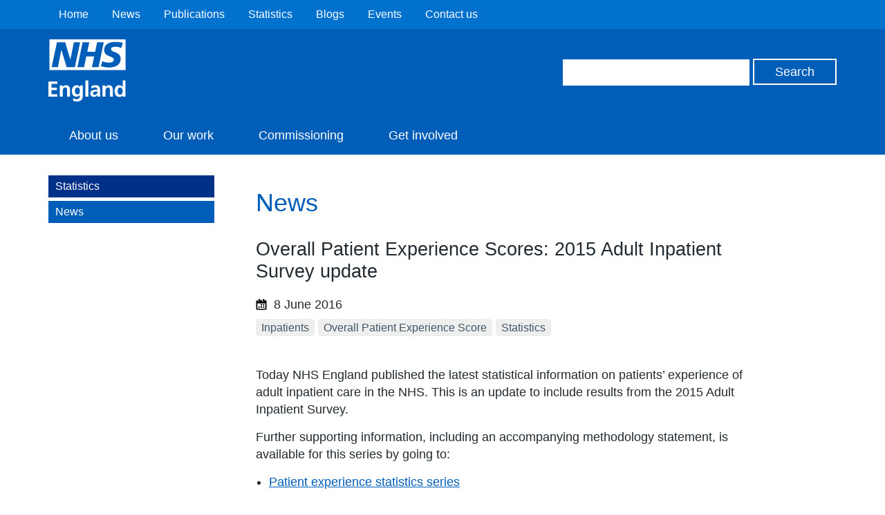

--- FILE ---
content_type: text/html; charset=UTF-8
request_url: https://www.england.nhs.uk/statistics/2016/06/08/overall-patient-experience-scores-2015-adult-inpatient-survey-update/
body_size: 8485
content:
<!DOCTYPE HTML>
<!--[if lt IE 7]><html class="no-js lt-ie9 lt-ie8 lt-ie7" lang="en-US"> <![endif]-->
<!--[if IE 7]><html class="no-js lt-ie9 lt-ie8" lang="en-US"> <![endif]-->
<!--[if IE 8]><html class="no-js lt-ie9" lang="en-US"> <![endif]-->
<!--[if gt IE 8]><!--> <html class="no-js" lang="en-US"> <!--<![endif]-->
<head>
        <title>Statistics &raquo; Overall Patient Experience Scores: 2015 Adult Inpatient Survey update</title>
    <meta name="title" property="og:title" content="Statistics &raquo; Overall Patient Experience Scores: 2015 Adult Inpatient Survey update">
    <script type="text/javascript">
        var addthis_config =
        {
            ui_tabindex:0
        }
    </script>
    <meta charset="utf-8">
    <meta http-equiv="cleartype" content="on">
    <meta name="description" property="og:description" content="Statistics &raquo; Overall Patient Experience Scores: 2015 Adult Inpatient Survey update">
    <meta name="author" content="Statistics">
    <meta property="og:image" content="https://www.england.nhs.uk/statistics/wp-content/themes/nhsengland/static/img/nhs-england-logo-export.png">
    <meta property="og:url" content="https://www.england.nhs.uk/statistics/2016/06/08/overall-patient-experience-scores-2015-adult-inpatient-survey-update/">
    <link rel="alternate" type="application/rss+xml" title="RSS2.0" href="https://www.england.nhs.uk/statistics/feed/" />

    <meta name='robots' content='max-image-preview:large' />
<style id='wp-img-auto-sizes-contain-inline-css' type='text/css'>
img:is([sizes=auto i],[sizes^="auto," i]){contain-intrinsic-size:3000px 1500px}
/*# sourceURL=wp-img-auto-sizes-contain-inline-css */
</style>
<style id='wp-block-library-inline-css' type='text/css'>
:root{--wp-block-synced-color:#7a00df;--wp-block-synced-color--rgb:122,0,223;--wp-bound-block-color:var(--wp-block-synced-color);--wp-editor-canvas-background:#ddd;--wp-admin-theme-color:#007cba;--wp-admin-theme-color--rgb:0,124,186;--wp-admin-theme-color-darker-10:#006ba1;--wp-admin-theme-color-darker-10--rgb:0,107,160.5;--wp-admin-theme-color-darker-20:#005a87;--wp-admin-theme-color-darker-20--rgb:0,90,135;--wp-admin-border-width-focus:2px}@media (min-resolution:192dpi){:root{--wp-admin-border-width-focus:1.5px}}.wp-element-button{cursor:pointer}:root .has-very-light-gray-background-color{background-color:#eee}:root .has-very-dark-gray-background-color{background-color:#313131}:root .has-very-light-gray-color{color:#eee}:root .has-very-dark-gray-color{color:#313131}:root .has-vivid-green-cyan-to-vivid-cyan-blue-gradient-background{background:linear-gradient(135deg,#00d084,#0693e3)}:root .has-purple-crush-gradient-background{background:linear-gradient(135deg,#34e2e4,#4721fb 50%,#ab1dfe)}:root .has-hazy-dawn-gradient-background{background:linear-gradient(135deg,#faaca8,#dad0ec)}:root .has-subdued-olive-gradient-background{background:linear-gradient(135deg,#fafae1,#67a671)}:root .has-atomic-cream-gradient-background{background:linear-gradient(135deg,#fdd79a,#004a59)}:root .has-nightshade-gradient-background{background:linear-gradient(135deg,#330968,#31cdcf)}:root .has-midnight-gradient-background{background:linear-gradient(135deg,#020381,#2874fc)}:root{--wp--preset--font-size--normal:16px;--wp--preset--font-size--huge:42px}.has-regular-font-size{font-size:1em}.has-larger-font-size{font-size:2.625em}.has-normal-font-size{font-size:var(--wp--preset--font-size--normal)}.has-huge-font-size{font-size:var(--wp--preset--font-size--huge)}.has-text-align-center{text-align:center}.has-text-align-left{text-align:left}.has-text-align-right{text-align:right}.has-fit-text{white-space:nowrap!important}#end-resizable-editor-section{display:none}.aligncenter{clear:both}.items-justified-left{justify-content:flex-start}.items-justified-center{justify-content:center}.items-justified-right{justify-content:flex-end}.items-justified-space-between{justify-content:space-between}.screen-reader-text{border:0;clip-path:inset(50%);height:1px;margin:-1px;overflow:hidden;padding:0;position:absolute;width:1px;word-wrap:normal!important}.screen-reader-text:focus{background-color:#ddd;clip-path:none;color:#444;display:block;font-size:1em;height:auto;left:5px;line-height:normal;padding:15px 23px 14px;text-decoration:none;top:5px;width:auto;z-index:100000}html :where(.has-border-color){border-style:solid}html :where([style*=border-top-color]){border-top-style:solid}html :where([style*=border-right-color]){border-right-style:solid}html :where([style*=border-bottom-color]){border-bottom-style:solid}html :where([style*=border-left-color]){border-left-style:solid}html :where([style*=border-width]){border-style:solid}html :where([style*=border-top-width]){border-top-style:solid}html :where([style*=border-right-width]){border-right-style:solid}html :where([style*=border-bottom-width]){border-bottom-style:solid}html :where([style*=border-left-width]){border-left-style:solid}html :where(img[class*=wp-image-]){height:auto;max-width:100%}:where(figure){margin:0 0 1em}html :where(.is-position-sticky){--wp-admin--admin-bar--position-offset:var(--wp-admin--admin-bar--height,0px)}@media screen and (max-width:600px){html :where(.is-position-sticky){--wp-admin--admin-bar--position-offset:0px}}

/*# sourceURL=wp-block-library-inline-css */
</style><style id='global-styles-inline-css' type='text/css'>
:root{--wp--preset--aspect-ratio--square: 1;--wp--preset--aspect-ratio--4-3: 4/3;--wp--preset--aspect-ratio--3-4: 3/4;--wp--preset--aspect-ratio--3-2: 3/2;--wp--preset--aspect-ratio--2-3: 2/3;--wp--preset--aspect-ratio--16-9: 16/9;--wp--preset--aspect-ratio--9-16: 9/16;--wp--preset--color--black: #000000;--wp--preset--color--cyan-bluish-gray: #abb8c3;--wp--preset--color--white: #ffffff;--wp--preset--color--pale-pink: #f78da7;--wp--preset--color--vivid-red: #cf2e2e;--wp--preset--color--luminous-vivid-orange: #ff6900;--wp--preset--color--luminous-vivid-amber: #fcb900;--wp--preset--color--light-green-cyan: #7bdcb5;--wp--preset--color--vivid-green-cyan: #00d084;--wp--preset--color--pale-cyan-blue: #8ed1fc;--wp--preset--color--vivid-cyan-blue: #0693e3;--wp--preset--color--vivid-purple: #9b51e0;--wp--preset--gradient--vivid-cyan-blue-to-vivid-purple: linear-gradient(135deg,rgb(6,147,227) 0%,rgb(155,81,224) 100%);--wp--preset--gradient--light-green-cyan-to-vivid-green-cyan: linear-gradient(135deg,rgb(122,220,180) 0%,rgb(0,208,130) 100%);--wp--preset--gradient--luminous-vivid-amber-to-luminous-vivid-orange: linear-gradient(135deg,rgb(252,185,0) 0%,rgb(255,105,0) 100%);--wp--preset--gradient--luminous-vivid-orange-to-vivid-red: linear-gradient(135deg,rgb(255,105,0) 0%,rgb(207,46,46) 100%);--wp--preset--gradient--very-light-gray-to-cyan-bluish-gray: linear-gradient(135deg,rgb(238,238,238) 0%,rgb(169,184,195) 100%);--wp--preset--gradient--cool-to-warm-spectrum: linear-gradient(135deg,rgb(74,234,220) 0%,rgb(151,120,209) 20%,rgb(207,42,186) 40%,rgb(238,44,130) 60%,rgb(251,105,98) 80%,rgb(254,248,76) 100%);--wp--preset--gradient--blush-light-purple: linear-gradient(135deg,rgb(255,206,236) 0%,rgb(152,150,240) 100%);--wp--preset--gradient--blush-bordeaux: linear-gradient(135deg,rgb(254,205,165) 0%,rgb(254,45,45) 50%,rgb(107,0,62) 100%);--wp--preset--gradient--luminous-dusk: linear-gradient(135deg,rgb(255,203,112) 0%,rgb(199,81,192) 50%,rgb(65,88,208) 100%);--wp--preset--gradient--pale-ocean: linear-gradient(135deg,rgb(255,245,203) 0%,rgb(182,227,212) 50%,rgb(51,167,181) 100%);--wp--preset--gradient--electric-grass: linear-gradient(135deg,rgb(202,248,128) 0%,rgb(113,206,126) 100%);--wp--preset--gradient--midnight: linear-gradient(135deg,rgb(2,3,129) 0%,rgb(40,116,252) 100%);--wp--preset--font-size--small: 13px;--wp--preset--font-size--medium: 20px;--wp--preset--font-size--large: 36px;--wp--preset--font-size--x-large: 42px;--wp--preset--spacing--20: 0.44rem;--wp--preset--spacing--30: 0.67rem;--wp--preset--spacing--40: 1rem;--wp--preset--spacing--50: 1.5rem;--wp--preset--spacing--60: 2.25rem;--wp--preset--spacing--70: 3.38rem;--wp--preset--spacing--80: 5.06rem;--wp--preset--shadow--natural: 6px 6px 9px rgba(0, 0, 0, 0.2);--wp--preset--shadow--deep: 12px 12px 50px rgba(0, 0, 0, 0.4);--wp--preset--shadow--sharp: 6px 6px 0px rgba(0, 0, 0, 0.2);--wp--preset--shadow--outlined: 6px 6px 0px -3px rgb(255, 255, 255), 6px 6px rgb(0, 0, 0);--wp--preset--shadow--crisp: 6px 6px 0px rgb(0, 0, 0);}:where(.is-layout-flex){gap: 0.5em;}:where(.is-layout-grid){gap: 0.5em;}body .is-layout-flex{display: flex;}.is-layout-flex{flex-wrap: wrap;align-items: center;}.is-layout-flex > :is(*, div){margin: 0;}body .is-layout-grid{display: grid;}.is-layout-grid > :is(*, div){margin: 0;}:where(.wp-block-columns.is-layout-flex){gap: 2em;}:where(.wp-block-columns.is-layout-grid){gap: 2em;}:where(.wp-block-post-template.is-layout-flex){gap: 1.25em;}:where(.wp-block-post-template.is-layout-grid){gap: 1.25em;}.has-black-color{color: var(--wp--preset--color--black) !important;}.has-cyan-bluish-gray-color{color: var(--wp--preset--color--cyan-bluish-gray) !important;}.has-white-color{color: var(--wp--preset--color--white) !important;}.has-pale-pink-color{color: var(--wp--preset--color--pale-pink) !important;}.has-vivid-red-color{color: var(--wp--preset--color--vivid-red) !important;}.has-luminous-vivid-orange-color{color: var(--wp--preset--color--luminous-vivid-orange) !important;}.has-luminous-vivid-amber-color{color: var(--wp--preset--color--luminous-vivid-amber) !important;}.has-light-green-cyan-color{color: var(--wp--preset--color--light-green-cyan) !important;}.has-vivid-green-cyan-color{color: var(--wp--preset--color--vivid-green-cyan) !important;}.has-pale-cyan-blue-color{color: var(--wp--preset--color--pale-cyan-blue) !important;}.has-vivid-cyan-blue-color{color: var(--wp--preset--color--vivid-cyan-blue) !important;}.has-vivid-purple-color{color: var(--wp--preset--color--vivid-purple) !important;}.has-black-background-color{background-color: var(--wp--preset--color--black) !important;}.has-cyan-bluish-gray-background-color{background-color: var(--wp--preset--color--cyan-bluish-gray) !important;}.has-white-background-color{background-color: var(--wp--preset--color--white) !important;}.has-pale-pink-background-color{background-color: var(--wp--preset--color--pale-pink) !important;}.has-vivid-red-background-color{background-color: var(--wp--preset--color--vivid-red) !important;}.has-luminous-vivid-orange-background-color{background-color: var(--wp--preset--color--luminous-vivid-orange) !important;}.has-luminous-vivid-amber-background-color{background-color: var(--wp--preset--color--luminous-vivid-amber) !important;}.has-light-green-cyan-background-color{background-color: var(--wp--preset--color--light-green-cyan) !important;}.has-vivid-green-cyan-background-color{background-color: var(--wp--preset--color--vivid-green-cyan) !important;}.has-pale-cyan-blue-background-color{background-color: var(--wp--preset--color--pale-cyan-blue) !important;}.has-vivid-cyan-blue-background-color{background-color: var(--wp--preset--color--vivid-cyan-blue) !important;}.has-vivid-purple-background-color{background-color: var(--wp--preset--color--vivid-purple) !important;}.has-black-border-color{border-color: var(--wp--preset--color--black) !important;}.has-cyan-bluish-gray-border-color{border-color: var(--wp--preset--color--cyan-bluish-gray) !important;}.has-white-border-color{border-color: var(--wp--preset--color--white) !important;}.has-pale-pink-border-color{border-color: var(--wp--preset--color--pale-pink) !important;}.has-vivid-red-border-color{border-color: var(--wp--preset--color--vivid-red) !important;}.has-luminous-vivid-orange-border-color{border-color: var(--wp--preset--color--luminous-vivid-orange) !important;}.has-luminous-vivid-amber-border-color{border-color: var(--wp--preset--color--luminous-vivid-amber) !important;}.has-light-green-cyan-border-color{border-color: var(--wp--preset--color--light-green-cyan) !important;}.has-vivid-green-cyan-border-color{border-color: var(--wp--preset--color--vivid-green-cyan) !important;}.has-pale-cyan-blue-border-color{border-color: var(--wp--preset--color--pale-cyan-blue) !important;}.has-vivid-cyan-blue-border-color{border-color: var(--wp--preset--color--vivid-cyan-blue) !important;}.has-vivid-purple-border-color{border-color: var(--wp--preset--color--vivid-purple) !important;}.has-vivid-cyan-blue-to-vivid-purple-gradient-background{background: var(--wp--preset--gradient--vivid-cyan-blue-to-vivid-purple) !important;}.has-light-green-cyan-to-vivid-green-cyan-gradient-background{background: var(--wp--preset--gradient--light-green-cyan-to-vivid-green-cyan) !important;}.has-luminous-vivid-amber-to-luminous-vivid-orange-gradient-background{background: var(--wp--preset--gradient--luminous-vivid-amber-to-luminous-vivid-orange) !important;}.has-luminous-vivid-orange-to-vivid-red-gradient-background{background: var(--wp--preset--gradient--luminous-vivid-orange-to-vivid-red) !important;}.has-very-light-gray-to-cyan-bluish-gray-gradient-background{background: var(--wp--preset--gradient--very-light-gray-to-cyan-bluish-gray) !important;}.has-cool-to-warm-spectrum-gradient-background{background: var(--wp--preset--gradient--cool-to-warm-spectrum) !important;}.has-blush-light-purple-gradient-background{background: var(--wp--preset--gradient--blush-light-purple) !important;}.has-blush-bordeaux-gradient-background{background: var(--wp--preset--gradient--blush-bordeaux) !important;}.has-luminous-dusk-gradient-background{background: var(--wp--preset--gradient--luminous-dusk) !important;}.has-pale-ocean-gradient-background{background: var(--wp--preset--gradient--pale-ocean) !important;}.has-electric-grass-gradient-background{background: var(--wp--preset--gradient--electric-grass) !important;}.has-midnight-gradient-background{background: var(--wp--preset--gradient--midnight) !important;}.has-small-font-size{font-size: var(--wp--preset--font-size--small) !important;}.has-medium-font-size{font-size: var(--wp--preset--font-size--medium) !important;}.has-large-font-size{font-size: var(--wp--preset--font-size--large) !important;}.has-x-large-font-size{font-size: var(--wp--preset--font-size--x-large) !important;}
/*# sourceURL=global-styles-inline-css */
</style>

<style id='classic-theme-styles-inline-css' type='text/css'>
/*! This file is auto-generated */
.wp-block-button__link{color:#fff;background-color:#32373c;border-radius:9999px;box-shadow:none;text-decoration:none;padding:calc(.667em + 2px) calc(1.333em + 2px);font-size:1.125em}.wp-block-file__button{background:#32373c;color:#fff;text-decoration:none}
/*# sourceURL=/wp-includes/css/classic-themes.min.css */
</style>
<link rel='stylesheet' id='jquery-ui-css' href='https://www.england.nhs.uk/statistics/wp-content/themes/nhsengland/static//lib/jquery-ui/themes/smoothness/jquery-ui.css?ver=6.9' type='text/css' media='screen' />
<link rel='stylesheet' id='main-css' href='https://www.england.nhs.uk/statistics/wp-content/themes/nhsengland/static/main-1fcbc37307c8dafd58a8e33776df7af78c61fe61.min.css?ver=6.9' type='text/css' media='screen' />
<link rel='stylesheet' id='print-css' href='https://www.england.nhs.uk/statistics/wp-content/themes/nhsengland/static/print-fe4e4682bcb96cc3674bd9e62072e3d81c0553ab.min.css?ver=6.9' type='text/css' media='print' />
        <meta name="viewport" content="width=device-width, initial-scale=1.0">

        <link rel="dns-prefetch" href="//fast.fonts.com">
        <link rel="dns-prefetch" href="//www.google-analytics.com">

        <link rel="shortcut icon" href="https://www.england.nhs.uk/statistics/wp-content/themes/nhsengland/static/img/favicon.ico" type="image/x-icon">
        <link rel="apple-touch-icon-precomposed" sizes="180x180" href="https://www.england.nhs.uk/statistics/wp-content/themes/nhsengland/static/img/apple-touch-icon-180x180.png">
        <link rel="apple-touch-icon-precomposed" sizes="152x152" href="https://www.england.nhs.uk/statistics/wp-content/themes/nhsengland/static/img/apple-touch-icon-152x152.png">
        <link rel="apple-touch-icon-precomposed" sizes="120x120" href="https://www.england.nhs.uk/statistics/wp-content/themes/nhsengland/static/img/apple-touch-icon-120x120.png">
        <link rel="apple-touch-icon-precomposed" sizes="76x76" href="https://www.england.nhs.uk/statistics/wp-content/themes/nhsengland/static/img/apple-touch-icon-76x76.png">
        <link rel="apple-touch-icon-precomposed" href="https://www.england.nhs.uk/statistics/wp-content/themes/nhsengland/static/img/apple-touch-icon.png">
        <script type="text/javascript" src="https://www.england.nhs.uk/statistics/wp-content/themes/nhsengland/static/lib/jquery.min.js?ver=6.9" id="jquery-js"></script>
<script type="text/javascript" src="https://www.england.nhs.uk/statistics/wp-content/themes/nhsengland/static/lib/modernizr.min.js?ver=6.9" id="modernizr-js"></script>
<script type="text/javascript" src="https://cc.cdn.civiccomputing.com/8/cookieControl-8.x.min.js?ver=6.9" id="cookieControl-js"></script>
<link rel="canonical" href="https://www.england.nhs.uk/statistics/2016/06/08/overall-patient-experience-scores-2015-adult-inpatient-survey-update/" />
            <style type="text/css">
                .header.nhs-e { background: #005eb8; }
                .nhs-e.top-nav-container { background: #0072ce; }
                .nhs-e.navigation li > a:hover, .nhs-e.navigation li > a.open, .nhs-e.navigation li.current-menu-item > a, .nhs-e.navigation li.current-menu-parent > a, .nhs-e.navigation li.current_page_item > a, .nhs-e.navigation li.current-page-ancestor > a { background: #0072ce; }
            </style>
        
    </head>
<body class="wp-singular post-template-default single single-post postid-57645 single-format-standard wp-theme-nhsenglandtemplates group">

	
    <div class="skip-link">
        <a href="#main-content" tabindex="1">Skip to main content</a>
    </div>

    
<div class="cookie-banner-container" style="display: none">
    <div class="cookie-banner row">
        <h1>Cookies on the NHS England website</h1>

        <div class="rich-text">
                        We've put some small files called cookies on your device to make our site work.

We'd also like to use analytics cookies. These send information about how our site is used to a service called Google Analytics. We use this information to improve our site.

Let us know if this is OK. We'll use a cookie to save your choice. You can <a id="nhsuk-cookie-banner__link" tabindex="1" href="https://www.england.nhs.uk/privacy-policy/">read more about our cookies</a> before you choose.

&nbsp;        </div>

        <p>
            <button class="preferences">Change my preferences</button>
            <button class="ok">I'm OK with analytics cookies</button>
        </p>
    </div>
</div>

	




        <div class="nhs-e top-nav-container group">
        <div class="row group">
            <nav class="secondary-navigation" role="navigation">
                <ul id="menu-top-header-navigation" class="nav-menu"><li id="menu-item-60302" class="menu-item menu-item-type-custom menu-item-object-custom menu-item-60302"><a href="https://www.england.nhs.uk/">Home</a></li>
<li id="menu-item-60303" class="menu-item menu-item-type-custom menu-item-object-custom menu-item-60303"><a href="https://www.england.nhs.uk/news/">News</a></li>
<li id="menu-item-60304" class="menu-item menu-item-type-custom menu-item-object-custom menu-item-60304"><a href="https://www.england.nhs.uk/publication/">Publications</a></li>
<li id="menu-item-60305" class="menu-item menu-item-type-custom menu-item-object-custom menu-item-home menu-item-60305"><a href="https://www.england.nhs.uk/statistics/">Statistics</a></li>
<li id="menu-item-61868" class="menu-item menu-item-type-custom menu-item-object-custom menu-item-61868"><a href="https://www.england.nhs.uk/blogs/">Blogs</a></li>
<li id="menu-item-60307" class="menu-item menu-item-type-custom menu-item-object-custom menu-item-60307"><a href="https://www.england.nhs.uk/events/">Events</a></li>
<li id="menu-item-60308" class="menu-item menu-item-type-custom menu-item-object-custom menu-item-60308"><a href="https://www.england.nhs.uk/contact-us/">Contact us</a></li>
</ul>            </nav>
        </div>
    </div>

<header class="nhs-e header group" role="banner">
    <div class="row group">
        <div class="nhs-e logo">
                        <a href="https://www.england.nhs.uk/ourwork/">
                <img src="https://www.england.nhs.uk/statistics/wp-content/themes/nhsengland/static/img/nhs-england-white.svg" alt="Statistics" />
            </a>

                    </div>

        <div class="nhs-e header-search">
            <form role="search" id="search-form" class="search-form" method="get" action="https://www.england.nhs.uk/statistics">
    <label class="hide" for="s" id="search-label">Search</label>
    <input type="search" name="s" aria-labelledby="search-label" class="search-input">
    <label class="hide" for="search" id="search-button">Search</label>
    <input type="submit" id="search" aria-labelledby="search-button" value="Search" class="button">
</form>
        </div>

    </div>

    <div class="nhs-e nav-container group">
        <button type="button" href="#" class="nav-toggle" id="js-nav-toggle">
            <svg xmlns="http://www.w3.org/2000/svg" viewBox="0 0 18 18"><path class="menu-icon" fill="#ffffff" d="M.1 3.6C0 2.7 0 1.7.1.7.1.3.5 0 1 0h16.1c.5 0 .9.3.9.7.1 1 .1 1.9 0 2.9 0 .4-.4.7-.9.7H1c-.5 0-.9-.3-.9-.7zm.9 7.6c-.5 0-.9-.3-.9-.7-.1-1-.1-2 0-2.9 0-.4.4-.7.9-.7h16.1c.5 0 .9.3.9.7.1 1 .1 1.9 0 2.9 0 .4-.4.7-.9.7H1zM1 18c-.5 0-.9-.3-.9-.7-.1-1-.1-1.9 0-2.9 0-.4.4-.7.9-.7h16.1c.5 0 .9.3.9.7.1 1 .1 1.9 0 2.9 0 .4-.4.7-.9.7H1z"/></svg>
            <span>Menu</span>
        </button>
        <nav class="nhs-e navigation group" role="navigation">
                            <ul id="menu-new-primary-nav" class="nav-menu"><li id="menu-item-60316" class="menu-item menu-item-type-custom menu-item-object-custom menu-item-60316"><a href="https://www.england.nhs.uk/about/">About us</a></li>
<li id="menu-item-60317" class="menu-item menu-item-type-custom menu-item-object-custom menu-item-60317"><a href="https://www.england.nhs.uk/ourwork">Our work</a></li>
<li id="menu-item-60319" class="menu-item menu-item-type-custom menu-item-object-custom menu-item-60319"><a href="https://www.england.nhs.uk/commissioning/">Commissioning</a></li>
<li id="menu-item-60320" class="menu-item menu-item-type-custom menu-item-object-custom menu-item-60320"><a href="https://www.england.nhs.uk/participation/">Get involved</a></li>
</ul>                    </nav>
    </div>
</header>

<main class="main group" role="main">
	



    <div id="chat" class="intelecomchat">
    </div>


<div class="row">

    <aside class="subnav group normal_nav desktop-only" role="complementary"><div class="sub-nav"><nav class="nav-collapse"><ul>
<li class="top"><a href="https://www.england.nhs.uk/statistics">Statistics</a></li><li class="parent"><a href="">News</a></li></ul></nav>
</div></aside>
    <div class="single-post-article group" id="main-content">

        <header>
            <h1>News</h1>
        </header>

        
            
            <article class="post group">
                <header>
                    <h2>Overall Patient Experience Scores: 2015 Adult Inpatient Survey update</h2>
                    <div class="entry-meta group">
    <time class="post-meta" datetime="2016-06-08">
        <svg xmlns="http://www.w3.org/2000/svg" viewBox="0 0 16 16"><path class="icon" d="M15.47 3v11.61a.8.8 0 0 1-.63.78A36 36 0 0 1 8 16a36 36 0 0 1-6.83-.6.8.8 0 0 1-.63-.78V3a.8.8 0 0 1 .63-.78c.05 0 .6-.12 1.5-.23v.72A1.35 1.35 0 0 0 4.09 4a1.08 1.08 0 0 1-.35-.8V1.07a1.07 1.07 0 1 1 2.13 0v.58h3.2v1.02A1.35 1.35 0 0 0 10.49 4a1.08 1.08 0 0 1-.35-.8V1.07a1.07 1.07 0 1 1 2.13 0v.75c1.53.17 2.48.35 2.57.37a.8.8 0 0 1 .63.81zm-1.6 11V6.4H2.14V14a36.28 36.28 0 0 0 5.86.48 36.28 36.28 0 0 0 5.87-.48zM3.74 12.8v-2.14h2.13v2.14zm5.33-3.2H6.94V7.46h2.13zm-2.13 3.2v-2.14h2.13v2.14zm5.33-3.2h-2.13V7.46h2.13zm-2.13 3.2v-2.14h2.13v2.14z"/></svg>
                        8 June 2016    </time>
                            <ul class="topics">

                        <li><a href="https://www.england.nhs.uk/statistics/news/?filter-keyword=&#038;filter-category=inpatients-statistics" rel="tag">Inpatients</a></li><li><a href="https://www.england.nhs.uk/statistics/news/?filter-keyword=&#038;filter-category=overall-patient-experience-score" rel="tag">Overall Patient Experience Score</a></li><li><a href="https://www.england.nhs.uk/statistics/news/?filter-keyword=&#038;filter-category=statistics" rel="tag">Statistics</a></li>            </ul>
</div>
                </header>

                <div class="rich-text">
                    <p>Today NHS England published the latest statistical information on patients’ experience of adult inpatient care in the NHS. This is an update to include results from the 2015 Adult Inpatient Survey.</p>
<p>Further supporting information, including an accompanying methodology statement, is available for this series by going to:</p>
<ul>
<li><a href="http://www.england.nhs.uk/statistics/statistical-work-areas/pat-exp/">Patient experience statistics series</a></li>
</ul>
<p>The 2015 survey included 149 acute and specialist NHS trusts. Eligible patients were aged 16 years or over, who had spent at least one night in hospital during July 2015 and were not admitted to maternity or psychiatric units. Responses were received from over 83,000 patients with a response rate of 47%.</p>
<ul>
<li><a href="https://www.england.nhs.uk/statistics/wp-content/uploads/sites/2/2016/06/Bulletin_2015IP_Final-1.pdf">Bulletin</a></li>
<li><a href="https://www.england.nhs.uk/statistics/wp-content/uploads/sites/2/2016/06/OPES_Results_Appendices_IP15.xlsx">Overall results tables</a></li>
<li><a href="https://www.england.nhs.uk/statistics/wp-content/uploads/sites/2/2016/06/PRA_IP15_Final.pdf">Pre-release Access List</a></li>
<li><a href="https://www.england.nhs.uk/statistics/wp-content/uploads/sites/2/2016/06/NHS-England-user-feedback-form_FINAL2.doc">User Feedback Form</a></li>
</ul>
<p>NHS England has also published a Diagnostic Tool, designed to help NHS managers and the general public understand what feeds in to the overall scores and how scores vary across individual NHS organisations.</p>
<p>You can access the tool by going to:</p>
<ul>
<li>  <a href="https://www.england.nhs.uk/statistics/statistical-work-areas/pat-exp/sup-info/">Supporting Information</a></li>
</ul>
                </div>

                <div class="metabar metabar--footer">
                    <div class="article-date">
    
    <div class="article-date__pub">
        <span class="article-date__pub label">Date published</span>: 8 June, 2016    </div>

    <div class="article-date__last">
        <span class="article-date__last label">Date last updated</span>: 2 June, 2016    </div>

</div>                </div>

                                    <div class="entry-meta entry-meta--topics">
                        <h4>Topics</h4>
                        <ul class="topics"><li><a href="https://www.england.nhs.uk/statistics/news/?filter-keyword=&#038;filter-category=inpatients-statistics" rel="tag">Inpatients</a></li><li><a href="https://www.england.nhs.uk/statistics/news/?filter-keyword=&#038;filter-category=overall-patient-experience-score" rel="tag">Overall Patient Experience Score</a></li><li><a href="https://www.england.nhs.uk/statistics/news/?filter-keyword=&#038;filter-category=statistics" rel="tag">Statistics</a></li></ul>
                    </div>
                                            </article>

            <div class="comment-area">
                

            </div>

        
    
</div>

<aside class="subnav group normal_nav mobile-only" role="complementary"><div class="sub-nav"><nav class="nav-collapse"><ul>
<li class="top"><a href="https://www.england.nhs.uk/statistics">Statistics</a></li><li class="parent"><a href="">News</a></li></ul></nav>
</div></aside>
</div>


</main>

<footer class="footer group" role="contentinfo">
    <div class="row">

        <div class="footer-links">
            <nav class="footer-navigation">
                                    <ul id="menu-footer-menu" class="menu"><li id="menu-item-56780" class="menu-item menu-item-type-custom menu-item-object-custom menu-item-56780"><a href="https://www.england.nhs.uk/terms-and-conditions/">Terms and conditions</a></li>
<li id="menu-item-56781" class="menu-item menu-item-type-custom menu-item-object-custom menu-item-56781"><a href="https://www.england.nhs.uk/privacy-policy/">Privacy and cookies</a></li>
<li id="menu-item-56782" class="menu-item menu-item-type-custom menu-item-object-custom menu-item-56782"><a href="https://www.england.nhs.uk/comment-policy/">Social media and comment moderation</a></li>
<li id="menu-item-58770" class="menu-item menu-item-type-custom menu-item-object-custom menu-item-58770"><a href="https://www.england.nhs.uk/contact-us/feedback/">How could this website work better for you?</a></li>
<li id="menu-item-56783" class="menu-item menu-item-type-custom menu-item-object-custom menu-item-56783"><a href="https://www.england.nhs.uk/accessibility/">Accessibility statement</a></li>
<li id="menu-item-60314" class="menu-item menu-item-type-custom menu-item-object-custom menu-item-60314"><a href="https://www.nationalarchives.gov.uk/doc/open-government-licence/version/3/">Open Government Licence v3.0</a></li>
</ul>                            </nav>

                <div class="social-networks">
                            <ul>
                                    <li>
                        <a href="http://www.twitter.com/NHSEngland" title="Follow us on Twitter" target="_blank">
                            <span class="hide">Follow us on Twitter</span>
                        </a>
                    </li>
                                    <li>
                        <a href="https://www.linkedin.com/company/nhsengland" title="Visit us on LinkedIn" target="_blank">
                            <span class="hide">Visit us on LinkedIn</span>
                        </a>
                    </li>
                                    <li>
                        <a href="http://www.youtube.com/thenhsengland" title="Watch videos on YouTube" target="_blank">
                            <span class="hide">Watch videos on YouTube</span>
                        </a>
                    </li>
                                    <li>
                        <a href="http://www.flickr.com/photos/nhsengland" title="View photos on Flickr" target="_blank">
                            <span class="hide">View photos on Flickr</span>
                        </a>
                    </li>
                                    <li>
                        <a href="http://feeds.feedburner.com/NHSCBoard" title="All RSS" target="_blank">
                            <span class="hide">All RSS</span>
                        </a>
                    </li>
                            </ul>
            </div>
        </div>

        <div class="footer-logo">
            <a href="https://www.nhs.uk/" title="NHS website">
                <img src="https://www.england.nhs.uk/statistics/wp-content/themes/nhsengland/static/img/nhs-uk-logo.svg" alt="NHS website">
            </a>
        </div>

    </div>

    <div id="__ba_panel"></div>

</footer>

<script type="speculationrules">
{"prefetch":[{"source":"document","where":{"and":[{"href_matches":"/statistics/*"},{"not":{"href_matches":["/statistics/wp-*.php","/statistics/wp-admin/*","/statistics/wp-content/uploads/sites/2/*","/statistics/wp-content/*","/statistics/wp-content/plugins/*","/statistics/wp-content/themes/nhsengland/templates/*","/statistics/*\\?(.+)"]}},{"not":{"selector_matches":"a[rel~=\"nofollow\"]"}},{"not":{"selector_matches":".no-prefetch, .no-prefetch a"}}]},"eagerness":"conservative"}]}
</script>
<script type="text/javascript" id="main-js-extra">
/* <![CDATA[ */
var cookieControlSettings = {"apiKey":"90adfdad163e4c52a4794c7aa4ea95a84732ae3f","product":"PRO_MULTISITE"};
//# sourceURL=main-js-extra
/* ]]> */
</script>
<script type="text/javascript" src="https://www.england.nhs.uk/statistics/wp-content/themes/nhsengland/static/main-169b0c9c73c3b1f8d223e11703b65e952583f3fa.min.js?ver=6.9" id="main-js"></script>

<script>
    // nhs england
    markExternalLinks();
    showDownloadableFileIcons();

    // Browsealoud
    var _baTheme=0, _baUseCookies=true, _baHideOnLoad=true;
</script>
</body>
</html>


--- FILE ---
content_type: image/svg+xml
request_url: https://www.england.nhs.uk/statistics/wp-content/themes/nhsengland/static/img/nhs-uk-logo.svg
body_size: 1496
content:
<svg id="Layer_1" data-name="Layer 1" xmlns="http://www.w3.org/2000/svg" viewBox="0 0 211.18 153.22"><defs><style>.cls-1{fill:#1d1d1b}</style></defs><path class="cls-1" d="M29 121.6h7.62v4.2h.12c2.52-3.54 5.94-4.92 10.14-4.92 7.32 0 10.5 5.16 10.5 12.12v19.5h-8V136c0-3.78-.06-8.88-5.22-8.88-5.82 0-7.08 6.3-7.08 10.26v15.12H29zM65.68 107.5h8v18.3h.12a11.5 11.5 0 019.72-4.92c7.32 0 10.5 5.16 10.5 12.12v19.5H86V136c0-3.78-.06-8.88-5.22-8.88-5.82 0-7.08 6.3-7.08 10.26v15.12h-8zM120.7 128.08a19.72 19.72 0 00-7.2-1.32c-2.16 0-4.74.78-4.74 3.42 0 4.92 14 1.8 14 13 0 7.2-6.42 10.08-13 10.08a36 36 0 01-9.12-1.32l.48-6.6a17.66 17.66 0 007.92 2c2 0 5.28-.78 5.28-3.78 0-6.06-14-1.92-14-13.08 0-6.66 5.82-9.6 12.12-9.6a37 37 0 018.76 1.14zM129 144.1h8.4v8.4H129zM174 152.5h-7.62v-4.2h-.12a12.89 12.89 0 01-10.14 4.92c-7.32 0-10.5-5.16-10.5-12.12v-19.5h8v16.5c0 3.78.06 8.88 5.22 8.88 5.82 0 7.08-6.3 7.08-10.26V121.6h8zM182.5 107.5h8V134h.12l9.6-12.36h9.48l-11.52 13.8 13 17.1H201l-10.32-15h-.12v15h-8z"/><path fill="#fff" d="M2.45 2.9h203.28v78.69H2.45z"/><path d="M203.27 10.07l-4.44 13.63a34.85 34.85 0 00-15.17-3.13c-7.29 0-13.21 1.07-13.21 6.57 0 9.7 26.71 6.08 26.71 26.87 0 18.92-17.65 23.83-33.61 23.83a77.43 77.43 0 01-21.29-3.54l4.34-13.93c3.64 2.36 10.94 3.93 17 3.93 5.72 0 14.68-1.08 14.68-8.14 0-11-26.71-6.87-26.71-26.17 0-17.66 15.58-23 30.66-23 8.48 0 16.46.89 21.09 3m-52.98-1.78l-14.29 68.44h-18.42l6.11-29.31H102l-6.17 29.31H77.41l14.3-68.44h18.42l-5.41 26.18h21.78l5.42-26.18zm-65.43 0L70.33 76.65H47.45L33.07 29.29h-.2l-9.56 47.36H6L20.65 8.21h23l14.1 47.46h.19l9.62-47.46zM211.18 0H0v85h211.18z" fill="#005eb8"/></svg>